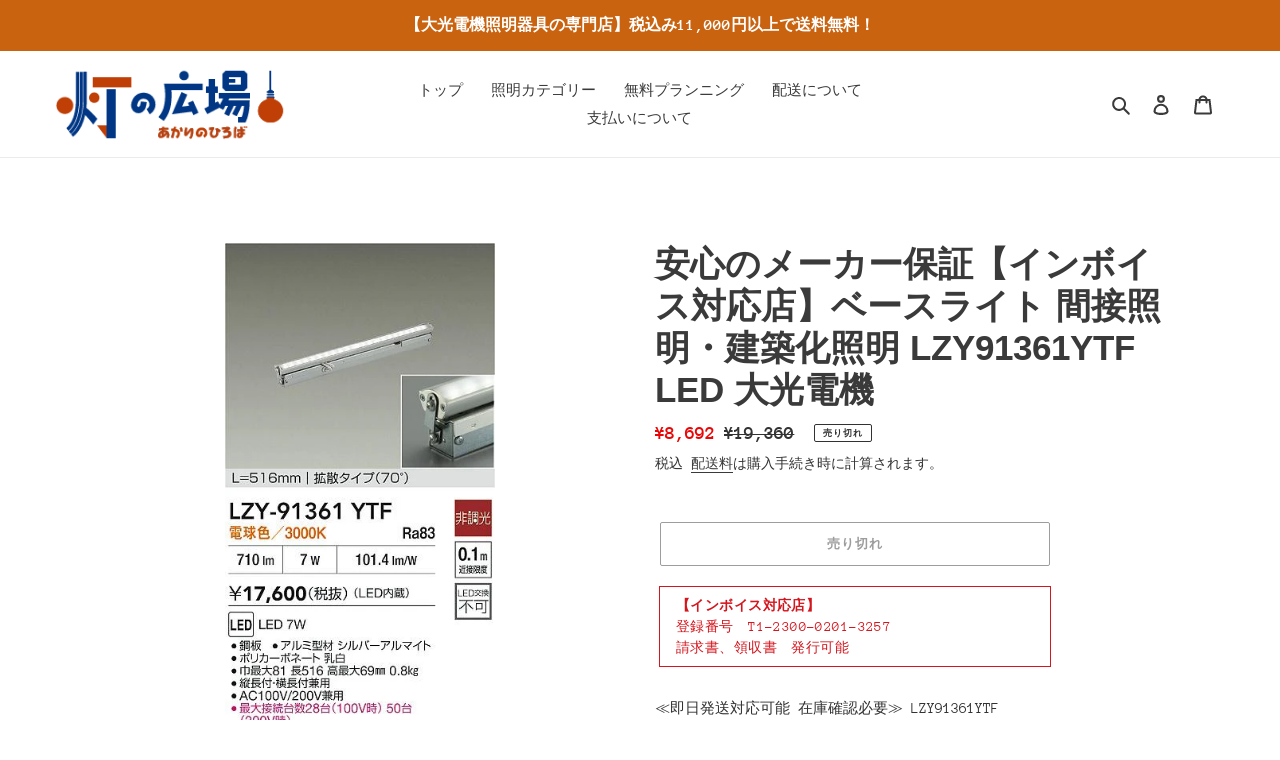

--- FILE ---
content_type: text/css
request_url: https://akarinohiroba.shop/cdn/shop/t/1/assets/akarinohiroba.css?v=28423467099841079761708309597
body_size: -477
content:
@charset "UTF-8";.akarinohiroba_notice{padding:.5rem 1rem;width:98%;color:#d4161e;font-size:14px;letter-spacing:.03em;border:1px #d4161e solid;margin:0 auto}.akarinohiroba_notice a{color:#d4161e!important;text-decoration:underline!important}.holiday_notice{width:100%;max-width:1200px;margin:0 auto 2rem;padding:1rem 2rem;border:2px solid #F2D11F}@media (max-width: 480px){.holiday_notice{width:98%;padding:1rem}}.btnOrange{width:85%!important;text-align:center;display:inline-block;padding:.8em 0!important;font-weight:700;border-bottom:solid 8px #CC6B0A!important;border-radius:1.2rem;font-size:2.8rem;line-height:3rem;letter-spacing:.05em;background:linear-gradient(to bottom,#ff9800 0% 50%,#f2850c)}.btnOrange a{text-decoration:none!important;color:#fff!important;border:none!important}.btnOrange .small{font-size:1.5rem;line-height:2rem}
/*# sourceMappingURL=/cdn/shop/t/1/assets/akarinohiroba.css.map?v=28423467099841079761708309597 */
